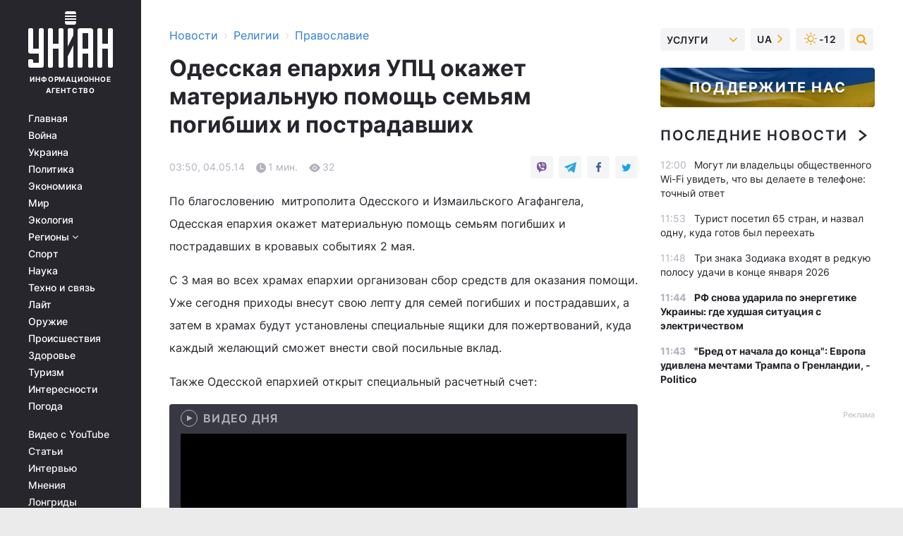

--- FILE ---
content_type: text/plain;charset=UTF-8
request_url: https://cdn.membrana.media/video/uni/desktop/videoSources.json
body_size: 733
content:
[{"id":963342,"src":"https://membrana-cdn.media/video/uni/external-963342-20260117-desktop.mp4","poster":"https://membrana-cdn.media/video/uni/external-963342-20260117-0.webp","duration":166,"type":"video/mp4","publication_date":"2026-01-17","title":"🚀Началось! В бой пошла лучшая баллистика ВСУ! Сапсан долбанул по Ростову. Москва под угрозой"},{"id":963249,"src":"https://membrana-cdn.media/video/uni/external-963249-20260117-desktop.mp4","poster":"https://membrana-cdn.media/video/uni/external-963249-20260117-0.webp","duration":1408,"type":"video/mp4","publication_date":"2026-01-17","title":"Юлия Тимошенко ВЗОРВАЛА эфиры — шоу в суде навело шороху! Трампа опустили в Иране / BalaganOFF"},{"id":963139,"src":"https://membrana-cdn.media/video/uni/external-963139-20260117-desktop.mp4","poster":"https://membrana-cdn.media/video/uni/external-963139-20260117-0.webp","duration":333,"type":"video/mp4","publication_date":"2026-01-17","title":"😡Зеленский не сдержался и ответил на наезды Трампа! Финальные переговоры в Давосе: будет горячо"},{"id":963061,"src":"https://membrana-cdn.media/video/uni/external-963061-20260117-desktop.mp4","poster":"https://membrana-cdn.media/video/uni/external-963061-20260117-0.webp","duration":1318,"type":"video/mp4","publication_date":"2026-01-17","title":"В Чечне все на ушах! РАЗБИЛСЯ сын Кадырова. Страшное ДТП: весь Грозный ПЕРЕКРЫТ. Адам – все?"},{"id":962965,"src":"https://membrana-cdn.media/video/uni/external-962965-20260117-desktop.mp4","poster":"https://membrana-cdn.media/video/uni/external-962965-20260117-0.webp","duration":2823,"type":"video/mp4","publication_date":"2026-01-17","title":"Цены сорвались с цепи! РЕКОРДНАЯ инфляция в РФ — русским не сладко / ЛИПСИЦ"},{"id":962964,"src":"https://membrana-cdn.media/video/uni/external-962964-20260117-desktop.mp4","poster":"https://membrana-cdn.media/video/uni/external-962964-20260117-0.webp","duration":1548,"type":"video/mp4","publication_date":"2026-01-17","title":"Токаев разорвал негласный пакт с Путиным: Казахстан выбирает независимость! Эти кадры взорвали сеть"},{"id":962963,"src":"https://membrana-cdn.media/video/uni/external-962963-20260117-desktop.mp4","poster":"https://membrana-cdn.media/video/uni/external-962963-20260117-0.webp","duration":1648,"type":"video/mp4","publication_date":"2026-01-17","title":"Не дождались помощи! Трамп кинул народ Ирана — Хаменеи подавил протесты"},{"id":962962,"src":"https://membrana-cdn.media/video/uni/external-962962-20260117-desktop.mp4","poster":"https://membrana-cdn.media/video/uni/external-962962-20260117-0.webp","duration":366,"type":"video/mp4","publication_date":"2026-01-17","title":"Предал иранский народ! Трамп струсил в решающий момент — восстание подавили"}]